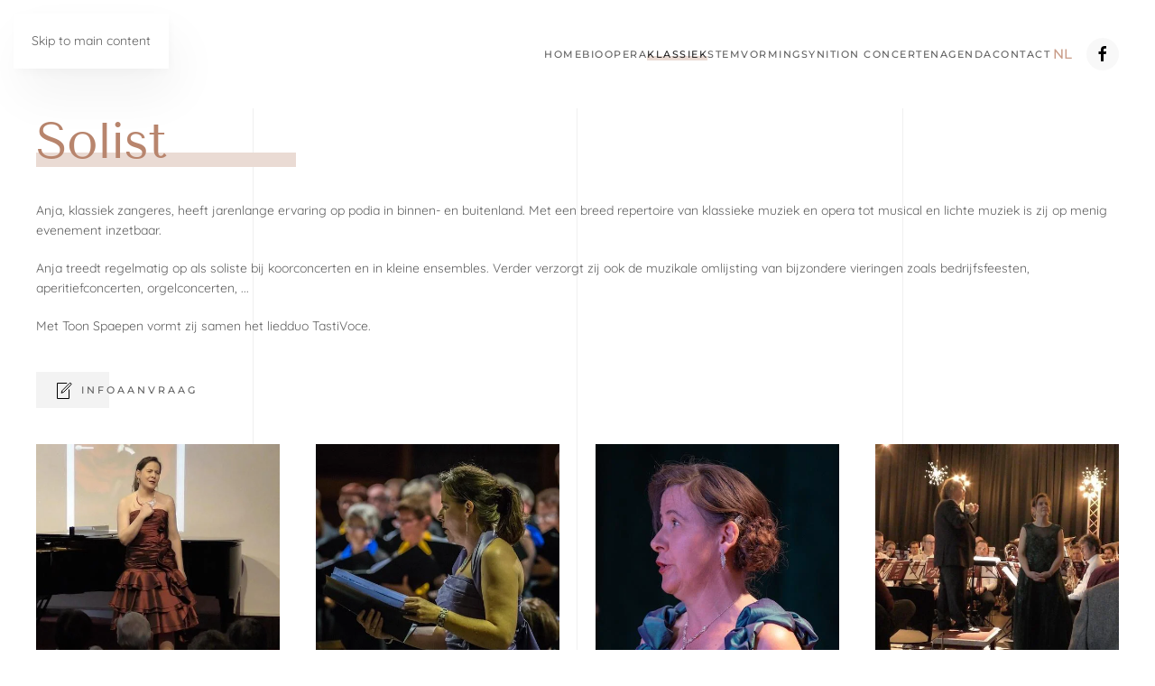

--- FILE ---
content_type: text/html; charset=utf-8
request_url: https://anjavanengeland.be/nl/klassiek/solist
body_size: 13382
content:
<!DOCTYPE html>
<html lang="nl-nl" dir="ltr">
    <head>
        <meta name="viewport" content="width=device-width, initial-scale=1">
        <link rel="icon" href="/images/headers/apple-touch-icon.png" sizes="any">
                <link rel="apple-touch-icon" href="/images/headers/apple-touch-icon.png">
        <meta charset="utf-8">
	<meta name="author" content="Fonny Smets">
	<meta name="robots" content="max-snippet:-1, max-image-preview:large, max-video-preview:-1">
	<meta name="description" content="Anja Van Engeland, zangeres, sopraan, vooral te vinden op de operabühne met een grote liefde voor het lied uit de hoog romantische periode, het belcanto en de I">
	<meta name="generator" content="Joomla! - Open Source Content Management">
	<link href="/media/com_jchoptimize/cache/css/36892b67dd171657770230be920f2f80481d3aae7b28744c9da264001a76f493.css" media="all" rel="preload" as="style" onload="this.rel='stylesheet'">
	<title>Solist - Anja Van Engeland</title>
	<link href="https://anjavanengeland.be/fr/classique/soliste" rel="alternate" hreflang="fr">
	<link href="https://anjavanengeland.be/it/classico/solista" rel="alternate" hreflang="it">
	<link href="https://anjavanengeland.be/de/klassisch/solist" rel="alternate" hreflang="de">
	<link href="https://anjavanengeland.be/nl/klassiek/solist" rel="alternate" hreflang="nl">
	<link href="https://anjavanengeland.be/en/classic/solist" rel="alternate" hreflang="en">
	<link href="/favicon.ico" rel="icon" type="image/vnd.microsoft.icon">

	<link href="/media/system/css/joomla-fontawesome.min.css?4.5.11" rel="preload" as="style" onload="this.onload=null;this.rel='stylesheet'" />
	
	<link href="/media/plg_system_jcepro/site/css/content.min.css?86aa0286b6232c4a5b58f892ce080277" rel="stylesheet">
	<link href="/media/mod_falang/css/template.css?5313670df6f1e39c61702d794ee62f79" rel="stylesheet">

	
	<script type="application/json" class="joomla-script-options new">{"joomla.jtext":{"ERROR":"Fout","MESSAGE":"Bericht","NOTICE":"Attentie","WARNING":"Waarschuwing","JCLOSE":"Sluiten","JOK":"Ok","JOPEN":"Open"},"system.paths":{"root":"","rootFull":"https:\/\/anjavanengeland.be\/","base":"","baseFull":"https:\/\/anjavanengeland.be\/"},"csrf.token":"15d9c7cd73ef23a605c332f508d0f004"}</script>
	
	
	
	
	
	
	
	
	
	
	
	
	
	
	
	

</script>
	<link href="https://anjavanengeland.be/nl/klassiek/solist" rel="alternate" hreflang="x-default" />
	<!-- Start: Google Structured Data -->
			
<script type="application/ld+json" data-type="gsd">
{
    "@context": "https://schema.org",
    "@type": "BreadcrumbList",
    "itemListElement": [
        {
            "@type": "ListItem",
            "position": 1,
            "name": "Home",
            "item": "https://anjavanengeland.be/nl/"
        },
        {
            "@type": "ListItem",
            "position": 2,
            "name": "Klassiek",
            "item": "https://anjavanengeland.be/nl/klassiek"
        },
        {
            "@type": "ListItem",
            "position": 3,
            "name": "Solist",
            "item": "https://anjavanengeland.be/nl/klassiek/solist"
        }
    ]
}
</script>
			<!-- End: Google Structured Data -->

    <style class="jchoptimize-critical-css" id="e2a9258999fb539b5d9a798ab25a37137a27a5bbd069db0f91d27888ef3f63df">
:root{--bs-blue:#EADBD4;--bs-indigo:#6610f2;--bs-purple:#6f42c1;--bs-pink:#d63384;--bs-red:#eb787e;--bs-orange:#fd7e14;--bs-yellow:#f7b77c;--bs-green:#8fcda7;--bs-teal:#20c997;--bs-cyan:#EADBD4;--bs-white:#fff;--bs-gray:#999;--bs-gray-dark:#343a40;--bs-gray-100:#f8f9fa;--bs-gray-200:#e9ecef;--bs-gray-300:#dee2e6;--bs-gray-400:#ced4da;--bs-gray-500:#adb5bd;--bs-gray-600:#999;--bs-gray-700:#606060;--bs-gray-800:#343a40;--bs-gray-900:#222;--bs-primary:#EADBD4;--bs-secondary:#999;--bs-success:#8fcda7;--bs-info:#EADBD4;--bs-warning:#f7b77c;--bs-danger:#eb787e;--bs-light:#f8f9fa;--bs-dark:#212529;--bs-primary-rgb:13,110,253;--bs-secondary-rgb:108,117,125;--bs-success-rgb:25,135,84;--bs-info-rgb:13,202,240;--bs-warning-rgb:255,193,7;--bs-danger-rgb:220,53,69;--bs-light-rgb:248,249,250;--bs-dark-rgb:33,37,41;--bs-white-rgb:255,255,255;--bs-black-rgb:0,0,0;--bs-body-rgb:33,37,41;--bs-body-bg-rgb:255,255,255;--bs-font-sans-serif:'Quicksand';--bs-gradient:linear-gradient(180deg, rgba(255, 255, 255, 0.15), rgba(255, 255, 255, 0));--bs-body-font-family:var(--bs-font-sans-serif);--bs-body-font-size:1rem;--bs-body-font-weight:400;--bs-body-line-height:1.5;--bs-body-color:#212529;--bs-body-bg:#fff}:where(:not([class*=uk-],[class*=tm-])),:where(:not([class*=uk-],[class*=tm-]))::after,:where(:not([class*=uk-],[class*=tm-]))::before{box-sizing:border-box}.btn-check:checked+.btn-outline-primary,.btn-outline-primary.active,.btn-outline-primary:active,.btn.btn-outline-primary:focus,.btn.btn-outline-primary:hover{color:#fff;background-color:#eadbd4;border-color:#eadbd4}.btn-check:checked+.btn-outline-secondary,.btn-outline-secondary.active,.btn-outline-secondary:active,.btn.btn-outline-secondary:focus,.btn.btn-outline-secondary:hover{color:#fff;background-color:#999;border-color:#999}.btn-check:checked+.btn-outline-success,.btn-outline-success.active,.btn-outline-success:active,.btn.btn-outline-success:focus,.btn.btn-outline-success:hover{color:#fff;background-color:#8fcda7;border-color:#8fcda7}.btn-check:checked+.btn-outline-info,.btn-outline-info.active,.btn-outline-info:active,.btn.btn-outline-info:focus,.btn.btn-outline-info:hover{color:#000;background-color:#eadbd4;border-color:#eadbd4}.btn-check:checked+.btn-outline-warning,.btn-outline-warning.active,.btn-outline-warning:active,.btn.btn-outline-warning:focus,.btn.btn-outline-warning:hover{color:#000;background-color:#f7b77c;border-color:#f7b77c}.btn-check:checked+.btn-outline-danger,.btn-outline-danger.active,.btn-outline-danger:active,.btn.btn-outline-danger:focus,.btn.btn-outline-danger:hover{color:#fff;background-color:#eb787e;border-color:#eb787e}.btn-check:checked+.btn-outline-light,.btn-outline-light.active,.btn-outline-light:active,.btn.btn-outline-light:focus,.btn.btn-outline-light:hover{color:#000;background-color:#f8f9fa;border-color:#f8f9fa}.btn-check:checked+.btn-outline-light,.btn-outline-light.active,.btn-outline-light:active,.btn.btn-outline-dark:focus,.btn.btn-outline-dark:hover{color:#fff;background-color:#212529;border-color:#212529}.dropdown-item.active,.dropdown-item:active{color:#fff;text-decoration:none;background-color:#eadbd4}.dropdown-menu-dark .dropdown-item.active,.dropdown-menu-dark .dropdown-item:active{color:#fff;background-color:#eadbd4}.btn-group-vertical>.btn-check:checked+.btn,.btn-group-vertical>.btn-check:focus+.btn,.btn-group-vertical>.btn.active,.btn-group-vertical>.btn:active,.btn-group-vertical>.btn:focus,.btn-group-vertical>.btn:hover{z-index:1}@media (min-width:576px) {.navbar-expand-sm .offcanvas-header{display:none}.navbar-expand-sm .offcanvas{position:inherit;bottom:0;z-index:1000;flex-grow:1;visibility:visible!important;background-color:transparent;border-right:0;border-left:0;transition:none;transform:none}.navbar-expand-sm .offcanvas-bottom,.navbar-expand-sm .offcanvas-top{height:auto;border-top:0;border-bottom:0}.navbar-expand-sm .offcanvas-body{display:flex;flex-grow:0;padding:0;overflow-y:visible}}@media (min-width:768px) {.navbar-expand-md .offcanvas-header{display:none}.navbar-expand-md .offcanvas{position:inherit;bottom:0;z-index:1000;flex-grow:1;visibility:visible!important;background-color:transparent;border-right:0;border-left:0;transition:none;transform:none}.navbar-expand-md .offcanvas-bottom,.navbar-expand-md .offcanvas-top{height:auto;border-top:0;border-bottom:0}.navbar-expand-md .offcanvas-body{display:flex;flex-grow:0;padding:0;overflow-y:visible}}@media (min-width:992px) {.navbar-expand-lg .offcanvas-header{display:none}.navbar-expand-lg .offcanvas{position:inherit;bottom:0;z-index:1000;flex-grow:1;visibility:visible!important;background-color:transparent;border-right:0;border-left:0;transition:none;transform:none}.navbar-expand-lg .offcanvas-bottom,.navbar-expand-lg .offcanvas-top{height:auto;border-top:0;border-bottom:0}.navbar-expand-lg .offcanvas-body{display:flex;flex-grow:0;padding:0;overflow-y:visible}}@media (min-width:1200px) {.navbar-expand-xl .offcanvas-header{display:none}.navbar-expand-xl .offcanvas{position:inherit;bottom:0;z-index:1000;flex-grow:1;visibility:visible!important;background-color:transparent;border-right:0;border-left:0;transition:none;transform:none}.navbar-expand-xl .offcanvas-bottom,.navbar-expand-xl .offcanvas-top{height:auto;border-top:0;border-bottom:0}.navbar-expand-xl .offcanvas-body{display:flex;flex-grow:0;padding:0;overflow-y:visible}}@media (min-width:1400px) {.navbar-expand-xxl .offcanvas-header{display:none}.navbar-expand-xxl .offcanvas{position:inherit;bottom:0;z-index:1000;flex-grow:1;visibility:visible!important;background-color:transparent;border-right:0;border-left:0;transition:none;transform:none}.navbar-expand-xxl .offcanvas-bottom,.navbar-expand-xxl .offcanvas-top{height:auto;border-top:0;border-bottom:0}.navbar-expand-xxl .offcanvas-body{display:flex;flex-grow:0;padding:0;overflow-y:visible}}.navbar-expand .offcanvas-header{display:none}.navbar-expand .offcanvas{position:inherit;bottom:0;z-index:1000;flex-grow:1;visibility:visible!important;background-color:transparent;border-right:0;border-left:0;transition:none;transform:none}.navbar-expand .offcanvas-bottom,.navbar-expand .offcanvas-top{height:auto;border-top:0;border-bottom:0}.navbar-expand .offcanvas-body{display:flex;flex-grow:0;padding:0;overflow-y:visible}.list-group-item-action:active{color:#606060;background-color:#e9ecef}.offcanvas{position:fixed;bottom:0;z-index:1045;display:flex;flex-direction:column;max-width:100%;visibility:hidden;background-color:#fff;background-clip:padding-box;outline:0;transition:transform .3s ease-in-out}@media (prefers-reduced-motion:reduce) {.offcanvas{transition:none}}.offcanvas-backdrop{position:fixed;top:0;left:0;z-index:1040;width:100vw;height:100vh;background-color:#000}.offcanvas-backdrop.fade{opacity:0}.offcanvas-backdrop.show{opacity:.5}.offcanvas-header{display:flex;align-items:center;justify-content:space-between;padding:1rem 1rem}.offcanvas-header .btn-close{padding:.5rem .5rem;margin-top:-.5rem;margin-right:-.5rem;margin-bottom:-.5rem}.offcanvas-title{margin-bottom:0;line-height:1.5}.offcanvas-body{flex-grow:1;padding:1rem 1rem;overflow-y:auto}.offcanvas-start{top:0;left:0;width:400px;border-right:1px solid rgba(0,0,0,.2);transform:translateX(-100%)}.offcanvas-end{top:0;right:0;width:400px;border-left:1px solid rgba(0,0,0,.2);transform:translateX(100%)}.offcanvas-top{top:0;right:0;left:0;height:30vh;max-height:100%;border-bottom:1px solid rgba(0,0,0,.2);transform:translateY(-100%)}.offcanvas-bottom{right:0;left:0;height:30vh;max-height:100%;border-top:1px solid rgba(0,0,0,.2);transform:translateY(100%)}.offcanvas.show{transform:none}[id*=module-]{position:relative}html{font-family:Quicksand;font-size:14px;font-weight:300;line-height:1.625;-webkit-text-size-adjust:100%;background:#fff;color:#606060;-webkit-font-smoothing:antialiased;-moz-osx-font-smoothing:grayscale;text-rendering:optimizeLegibility}body{margin:0}.uk-link,a{color:#c99c88;text-decoration:none;cursor:pointer}audio,canvas,iframe,img,svg,video{vertical-align:middle}canvas,img,svg,video{max-width:100%;height:auto;box-sizing:border-box}address,dl,fieldset,figure,ol,p,pre,ul{margin:0 0 20px 0}*+address,*+dl,*+fieldset,*+figure,*+ol,*+p,*+pre,*+ul{margin-top:20px}.display-1,.display-2,.display-3,.display-4,.display-5,.display-6,.h1,.h2,.h3,.h4,.h5,.h6,.uk-h1,.uk-h2,.uk-h3,.uk-h4,.uk-h5,.uk-h6,.uk-heading-2xlarge,.uk-heading-3xlarge,.uk-heading-large,.uk-heading-medium,.uk-heading-small,.uk-heading-xlarge,h1,h2,h3,h4,h5,h6{margin:0 0 20px 0;font-family:Quicksand;font-weight:400;color:#222;text-transform:none;letter-spacing:-.5px}.h1,.uk-h1,h1{font-size:40.32px;line-height:1.3;font-family:'Tenor Sans'}@media (min-width:960px) {.h1,.uk-h1,h1{font-size:48px}}ol,ul{padding-left:30px}ol>li>ol,ol>li>ul,ul>li>ol,ul>li>ul{margin:0}::selection{background:#eadbd4;color:#222;text-shadow:none}details,main{display:block}:root{--uk-breakpoint-s:640px;--uk-breakpoint-m:960px;--uk-breakpoint-l:1200px;--uk-breakpoint-xl:1600px}.uk-link-reset a,a.uk-link-reset{color:inherit!important;text-decoration:none!important}.display-3,.display-4,.uk-heading-medium{font-size:3.01rem;line-height:1.3;font-family:'Tenor Sans';letter-spacing:-1.25px}@media (min-width:960px) {.display-3,.display-4,.uk-heading-medium{font-size:3.5rem}}@media (min-width:1200px) {.display-3,.display-4,.uk-heading-medium{font-size:4rem}}.uk-heading-line{overflow:hidden}.uk-heading-line>*{display:inline-block;position:relative}.uk-heading-line>::after,.uk-heading-line>::before{content:"";position:absolute;top:calc(50% - (calc(.2px + .05em)/ 2));width:2000px;border-bottom:calc(.2px + .05em) solid #eadbd4;display:none}.uk-heading-line>::before{right:100%;margin-right:calc(5px + .3em)}.uk-heading-line>::after{left:100%;margin-left:calc(5px + .3em)}.uk-heading-line>*{display:block;margin-bottom:-1.1em}.uk-heading-line::after{content:"";display:inline-block;width:calc(10% + 3em);height:.3em;background:#eadbd4}.uk-active>.uk-icon-link,.uk-icon-link:active{color:rgba(34,34,34,.8)}.uk-icon-button{box-sizing:border-box;width:36px;height:36px;border-radius:500px;background:#f8f8f8;color:#606060;vertical-align:middle;display:inline-flex;justify-content:center;align-items:center;transition:.1s ease-in-out;transition-property:color,background-color,background-size,border-color,box-shadow}.uk-active>.uk-icon-button,.uk-icon-button:active{background-color:#f0f0f0;color:rgba(34,34,34,.7)}.form-range:active::-webkit-slider-runnable-track,.form-range:focus::-webkit-slider-runnable-track,.uk-range:active::-webkit-slider-runnable-track,.uk-range:focus::-webkit-slider-runnable-track{background:#222}.btn,.uk-button{margin:0;border:none;overflow:visible;font:inherit;color:inherit;text-transform:none;-webkit-appearance:none;border-radius:0;display:inline-block;box-sizing:border-box;padding:0 20px;vertical-align:middle;font-size:11px;line-height:40px;text-align:center;text-decoration:none;transition:.1s ease-in-out;transition-property:color,background-color,background-position,background-size,border-color,box-shadow;font-family:Montserrat;font-weight:500;text-transform:uppercase;letter-spacing:3px;background-origin:border-box;background-size:160%;background-position-x:calc(100% + 1px)}.btn:not(:disabled),.uk-button:not(:disabled){cursor:pointer}.btn::-moz-focus-inner,.uk-button::-moz-focus-inner{border:0;padding:0}.btn-light,.uk-button-default{background-color:transparent;color:#606060;background-image:linear-gradient(90deg,rgba(34,34,34,.05) 62.5%,transparent 62.5%)}.btn-light.uk-active,.btn-light:active,.uk-button-default.uk-active,.uk-button-default:active{background-color:transparent;color:rgba(34,34,34,.8);background-image:linear-gradient(90deg,rgba(34,34,34,.08) 62.5%,transparent 62.5%)}.btn-check:checked+.btn-primary,.btn-info.uk-active,.btn-info:active,.btn-primary.uk-active,.btn-primary:active,.btn-success.uk-active,.btn-success:active,.uk-button-primary.uk-active,.uk-button-primary:active{background-color:transparent;color:rgba(34,34,34,.8);background-image:linear-gradient(90deg,#e3d0c6 62.5%,transparent 62.5%)}.btn-check:checked+.btn-secondary,.btn-dark.uk-active,.btn-dark:active,.btn-secondary.uk-active,.btn-secondary:active,.uk-button-secondary.uk-active,.uk-button-secondary:active{background-color:#181818;color:#fff}.btn-check:checked+.btn-danger,.btn-danger.uk-active,.btn-danger:active,.btn-warning.uk-active,.btn-warning:active,.uk-button-danger.uk-active,.uk-button-danger:active{background-color:#e8666d;color:#fff}.uk-section{display:flow-root;box-sizing:border-box;padding-top:40px;padding-bottom:40px}@media (min-width:960px) {.uk-section{padding-top:70px;padding-bottom:70px}}.uk-section>:last-child{margin-bottom:0}.uk-section-default{--uk-inverse:dark;background:#fff;background-image:url("https://anjavanengeland.be/templates/yootheme/vendor/assets/uikit-themes/master-florence/images/section-light-background.svg");background-position-x:50%;background-repeat:repeat-y}.uk-section-muted{--uk-inverse:dark;background:#f8f8f8;background-image:url("https://anjavanengeland.be/templates/yootheme/vendor/assets/uikit-themes/master-florence/images/section-light-background.svg");background-position-x:50%;background-repeat:repeat-y}.uk-container{display:flow-root;box-sizing:content-box;max-width:1200px;margin-left:auto;margin-right:auto;padding-left:15px;padding-right:15px}@media (min-width:640px) {.uk-container{padding-left:20px;padding-right:20px}}@media (min-width:960px) {.uk-container{padding-left:40px;padding-right:40px}}.uk-container>:last-child{margin-bottom:0}.uk-container-large{max-width:1360px}.uk-container-expand{max-width:none}:where(.uk-tile-secondary:not(.uk-preserve-color))>*{color:rgba(255,255,255,.6)}.uk-totop:active{color:#999}.uk-drop{display:none;position:absolute;z-index:1020;--uk-position-offset:20px;--uk-position-viewport-offset:15px;box-sizing:border-box;width:300px}.uk-offcanvas{display:none;position:fixed;top:0;bottom:0;left:0;z-index:1000}.uk-offcanvas-flip .uk-offcanvas{right:0;left:auto}.uk-offcanvas-bar{--uk-inverse:dark;position:absolute;top:0;bottom:0;left:-270px;box-sizing:border-box;width:270px;padding:20px 20px;background:#fff;overflow-y:auto;box-shadow:2px 3px 6px rgba(0,0,0,.03),5px 15px 32px rgba(0,0,0,.05)}@media (min-width:640px) {.uk-offcanvas-bar{left:-350px;width:350px;padding:20px 20px}}.uk-offcanvas-flip .uk-offcanvas-bar{left:auto;right:-270px}@media (min-width:640px) {.uk-offcanvas-flip .uk-offcanvas-bar{right:-350px}}.uk-open>.uk-offcanvas-bar{left:0}.uk-offcanvas-flip .uk-open>.uk-offcanvas-bar{left:auto;right:0}.uk-offcanvas-bar-animation{transition:left .3s ease-out}.uk-offcanvas-flip .uk-offcanvas-bar-animation{transition-property:right}.uk-offcanvas-reveal{position:absolute;top:0;bottom:0;left:0;width:0;overflow:hidden;transition:width .3s ease-out}.uk-offcanvas-reveal .uk-offcanvas-bar{left:0}.uk-offcanvas-flip .uk-offcanvas-reveal .uk-offcanvas-bar{left:auto;right:0}.uk-open>.uk-offcanvas-reveal{width:270px}@media (min-width:640px) {.uk-open>.uk-offcanvas-reveal{width:350px}}.uk-offcanvas-flip .uk-offcanvas-reveal{right:0;left:auto}.uk-offcanvas-close{position:absolute;z-index:1000;top:5px;right:5px;padding:5px}@media (min-width:640px) {.uk-offcanvas-close{top:10px;right:10px}}.uk-offcanvas-close:first-child+*{margin-top:0}.uk-offcanvas-overlay{width:100vw;touch-action:none}.uk-offcanvas-overlay::before{content:"";position:absolute;top:0;bottom:0;left:0;right:0;background:rgba(255,255,255,.7);opacity:0;transition:opacity .15s linear}.uk-offcanvas-overlay.uk-open::before{opacity:1}.uk-offcanvas-container,.uk-offcanvas-page{overflow-x:hidden;overflow-x:clip}.uk-offcanvas-container{position:relative;left:0;transition:left .3s ease-out;box-sizing:border-box;width:100%}:not(.uk-offcanvas-flip).uk-offcanvas-container-animation{left:270px}.uk-offcanvas-flip.uk-offcanvas-container-animation{left:-270px}@media (min-width:640px) {:not(.uk-offcanvas-flip).uk-offcanvas-container-animation{left:350px}.uk-offcanvas-flip.uk-offcanvas-container-animation{left:-350px}}:root{--uk-leader-fill-content:.}.uk-notification{position:fixed;top:15px;left:15px;z-index:1040;box-sizing:border-box;width:420px}@media (max-width:639px) {.uk-notification{left:15px;right:15px;width:auto;margin:0}}.uk-notification-message{position:relative;padding:20px;background:#fff;color:#606060;font-size:14px;line-height:1.5;cursor:pointer;box-shadow:2px 4px 12px rgba(0,0,0,.03),8px 28px 56px rgba(0,0,0,.05)}.uk-grid{display:flex;flex-wrap:wrap;margin:0;padding:0;list-style:none}.uk-grid>*{margin:0}.uk-grid>*>:last-child{margin-bottom:0}.uk-grid{margin-left:-20px}.uk-grid>*{padding-left:20px}*+.uk-grid-margin,.uk-grid+.uk-grid,.uk-grid>.uk-grid-margin{margin-top:20px}@media (min-width:1200px) {.uk-grid{margin-left:-40px}.uk-grid>*{padding-left:40px}*+.uk-grid-margin,.uk-grid+.uk-grid,.uk-grid>.uk-grid-margin{margin-top:40px}}.uk-grid-column-small,.uk-grid-small{margin-left:-10px}.uk-grid-column-small>*,.uk-grid-small>*{padding-left:10px}.uk-nav,.uk-nav ul{margin:0;padding:0;list-style:none}.uk-nav li>a{display:flex;align-items:center;column-gap:.25em;text-decoration:none}.uk-nav>li>a{padding:8px 0}ul.uk-nav-sub{padding:5px 0 5px 15px}.uk-nav-sub a{padding:2px 0}.uk-nav-default{font-size:11px;line-height:1.625;font-family:Montserrat;font-weight:500;text-transform:uppercase;letter-spacing:3px}.uk-nav-default>li>a{color:#606060;transition:.1s ease-in-out;transition-property:color,background-color,border-color,box-shadow,opacity,filter}.uk-nav-default>li.uk-active>a{color:#c99c88}.uk-nav-default .uk-nav-sub{font-size:11px;line-height:1.625}.uk-nav-default .uk-nav-sub a{color:#999}.uk-nav-default .uk-nav-sub li.uk-active>a{color:#222}.uk-navbar{display:flex;position:relative}.uk-navbar-container:not(.uk-navbar-transparent){background:#fff}.uk-navbar-left,.uk-navbar-right,[class*=uk-navbar-center]{display:flex;gap:15px;align-items:center}.uk-navbar-right{margin-left:auto}.uk-navbar-nav{display:flex;gap:15px;margin:0;padding:0;list-style:none}.uk-navbar-center:only-child,.uk-navbar-left,.uk-navbar-right{flex-wrap:wrap}.uk-navbar-item,.uk-navbar-nav>li>a,.uk-navbar-toggle{display:flex;justify-content:center;align-items:center;column-gap:.25em;box-sizing:border-box;min-height:80px;font-size:11px;font-family:Montserrat;text-decoration:none}.uk-navbar-nav>li>a{padding:0 0;color:#606060;transition:.1s ease-in-out;transition-property:color,background-color,border-color,box-shadow;position:relative;z-index:1;font-weight:500;text-transform:uppercase;letter-spacing:1.5px}.uk-navbar-nav>li>a::before{content:"";display:block;position:absolute;z-index:-1;bottom:33px;height:5px;background-color:transparent;transition:.25s ease-in-out;transition-property:background-color,border-color,box-shadow,height,left,right,opacity;--uk-navbar-nav-item-line-margin-horizontal:0;left:var(--uk-navbar-nav-item-line-margin-horizontal);right:100%}.uk-navbar-nav>li>a:active{color:#606060}.uk-navbar-nav>li>a:active::before{background-color:#f1e6e2}.uk-navbar-nav>li.uk-active>a{color:#222}.uk-navbar-nav>li.uk-active>a::before{right:var(--uk-navbar-nav-item-line-margin-horizontal);background-color:#eadbd4}.uk-navbar-item{padding:0 0;color:#606060}.uk-navbar-item>:last-child{margin-bottom:0}.uk-navbar-toggle{padding:0 0;color:#222;font-weight:500;text-transform:uppercase;letter-spacing:1.5px}.uk-navbar-dropdown{--uk-position-offset:0;--uk-position-shift-offset:-25px;--uk-position-viewport-offset:15px;--uk-inverse:dark;width:240px;padding:25px;background:#fff;color:#606060;box-shadow:1px 2px 5px rgba(0,0,0,.03),3px 8px 20px rgba(0,0,0,.05)}.uk-navbar-dropdown>:last-child{margin-bottom:0}.uk-navbar-dropdown-nav{font-size:11px;font-family:Montserrat;font-weight:500;text-transform:uppercase;letter-spacing:1.5px}.uk-navbar-dropdown-nav>li>a{color:#999;padding:6px 0}.uk-navbar-dropdown-nav>li.uk-active>a{color:#222}.uk-navbar-container{transition:.1s ease-in-out;transition-property:background-color}@media (min-width:960px) {.uk-navbar-left,.uk-navbar-right,[class*=uk-navbar-center]{gap:30px}}@media (min-width:960px) {.uk-navbar-nav{gap:30px}}@media (min-width:960px) {:not(.uk-sticky-below)>.uk-navbar-container:not(.uk-navbar){padding-top:20px;padding-bottom:20px}}.uk-navbar-nav>li:not(.uk-active):not(:hover)>a:not([aria-expanded=true]):not(:active) .uk-navbar-subtitle{color:#999}.uk-subnav-pill>*>a:active{background-color:#f8f8f8;color:#606060}.uk-slidenav:active{color:rgba(96,96,96,.5)}.uk-dotnav>*>:active{background-color:rgba(34,34,34,.6);border-color:transparent}[class*=uk-child-width]>*{box-sizing:border-box;width:100%}[class*=uk-width]{box-sizing:border-box;width:100%;max-width:100%}.uk-width-auto{width:auto}@media (min-width:640px) {.uk-width-1-2\@s{width:50%}.uk-width-1-1\@s,.uk-width-1-2\@s,.uk-width-1-3\@s,.uk-width-1-4\@s,.uk-width-1-5\@s,.uk-width-1-6\@s,.uk-width-2-3\@s,.uk-width-2-5\@s,.uk-width-2xlarge\@s,.uk-width-3-4\@s,.uk-width-3-5\@s,.uk-width-4-5\@s,.uk-width-5-6\@s,.uk-width-auto\@s,.uk-width-large\@s,.uk-width-medium\@s,.uk-width-small\@s,.uk-width-xlarge\@s{flex:initial}}@media (min-width:960px) {.uk-width-1-1\@m{width:100%}.uk-width-1-4\@m{width:25%}.uk-width-1-1\@m,.uk-width-1-2\@m,.uk-width-1-3\@m,.uk-width-1-4\@m,.uk-width-1-5\@m,.uk-width-1-6\@m,.uk-width-2-3\@m,.uk-width-2-5\@m,.uk-width-2xlarge\@m,.uk-width-3-4\@m,.uk-width-3-5\@m,.uk-width-4-5\@m,.uk-width-5-6\@m,.uk-width-auto\@m,.uk-width-large\@m,.uk-width-medium\@m,.uk-width-small\@m,.uk-width-xlarge\@m{flex:initial}}.uk-text-primary{color:#b8856d!important}.uk-text-middle{vertical-align:middle!important}.uk-panel{display:flow-root;position:relative;box-sizing:border-box}.uk-panel>:last-child{margin-bottom:0}.uk-preserve-width,.uk-preserve-width canvas,.uk-preserve-width img,.uk-preserve-width svg,.uk-preserve-width video{max-width:none}:where(.uk-logo){display:inline-block;vertical-align:middle}.uk-flex{display:flex}.uk-flex-inline{display:inline-flex}.uk-flex-center{justify-content:center}.uk-flex-middle{align-items:center}.uk-flex-column{flex-direction:column}.uk-flex-nowrap{flex-wrap:nowrap}.uk-margin{margin-bottom:20px}*+.uk-margin{margin-top:20px!important}.uk-margin-top{margin-top:20px!important}.uk-margin-small-left{margin-left:10px!important}.uk-margin-small-right{margin-right:10px!important}.uk-margin-auto-bottom{margin-bottom:auto!important}.uk-margin-remove-bottom{margin-bottom:0!important}.uk-margin-remove-adjacent+*,.uk-margin-remove-first-child>:first-child{margin-top:0!important}.uk-padding-remove-top{padding-top:0!important}:root{--uk-position-margin-offset:0px}:where(.uk-transition-fade),:where([class*=uk-transition-scale]),:where([class*=uk-transition-slide]){--uk-position-translate-x:0;--uk-position-translate-y:0}@media (min-width:640px) {.uk-hidden\@s{display:none!important}}@media (max-width:639px) {.uk-visible\@s{display:none!important}}.uk-hidden-visually:not(:focus):not(:active):not(:focus-within),.uk-visible-toggle:not(:hover):not(:focus) .uk-hidden-hover:not(:focus-visible):not(:has(:focus-visible)),.uk-visible-toggle:not(:hover):not(:focus) .uk-hidden-hover:not(:focus-within){position:absolute!important;width:0!important;height:0!important;padding:0!important;border:0!important;margin:0!important;overflow:hidden!important}.tm-toolbar-default .uk-active>.uk-icon-link,.tm-toolbar-default .uk-icon-link:active,.uk-card-secondary.uk-card-body .uk-active>.uk-icon-link,.uk-card-secondary.uk-card-body .uk-icon-link:active,.uk-card-secondary>:not([class*=uk-card-media]) .uk-active>.uk-icon-link,.uk-card-secondary>:not([class*=uk-card-media]) .uk-icon-link:active,.uk-light .uk-active>.uk-icon-link,.uk-light .uk-icon-link:active,.uk-overlay-primary .uk-active>.uk-icon-link,.uk-overlay-primary .uk-icon-link:active,.uk-section-secondary:not(.uk-preserve-color) .uk-active>.uk-icon-link,.uk-section-secondary:not(.uk-preserve-color) .uk-icon-link:active,.uk-tile-secondary:not(.uk-preserve-color) .uk-active>.uk-icon-link,.uk-tile-secondary:not(.uk-preserve-color) .uk-icon-link:active{color:rgba(255,255,255,.4)}.tm-toolbar-default .uk-icon-button:active,.uk-card-secondary.uk-card-body .uk-icon-button:active,.uk-card-secondary>:not([class*=uk-card-media]) .uk-icon-button:active,.uk-light .uk-icon-button:active,.uk-overlay-primary .uk-icon-button:active,.uk-section-secondary:not(.uk-preserve-color) .uk-icon-button:active,.uk-tile-secondary:not(.uk-preserve-color) .uk-icon-button:active{background-color:rgba(255,255,255,.1);color:#fff}.tm-toolbar-default .uk-range:active::-webkit-slider-runnable-track,.tm-toolbar-default .uk-range:focus::-webkit-slider-runnable-track,.uk-card-secondary.uk-card-body .uk-range:active::-webkit-slider-runnable-track,.uk-card-secondary.uk-card-body .uk-range:focus::-webkit-slider-runnable-track,.uk-card-secondary>:not([class*=uk-card-media]) .uk-range:active::-webkit-slider-runnable-track,.uk-card-secondary>:not([class*=uk-card-media]) .uk-range:focus::-webkit-slider-runnable-track,.uk-light .form-range:active::-webkit-slider-runnable-track,.uk-light .form-range:focus::-webkit-slider-runnable-track,.uk-light .uk-range:active::-webkit-slider-runnable-track,.uk-light .uk-range:focus::-webkit-slider-runnable-track,.uk-overlay-primary .uk-range:active::-webkit-slider-runnable-track,.uk-overlay-primary .uk-range:focus::-webkit-slider-runnable-track,.uk-section-secondary:not(.uk-preserve-color) .uk-range:active::-webkit-slider-runnable-track,.uk-section-secondary:not(.uk-preserve-color) .uk-range:focus::-webkit-slider-runnable-track,.uk-tile-secondary:not(.uk-preserve-color) .uk-range:active::-webkit-slider-runnable-track,.uk-tile-secondary:not(.uk-preserve-color) .uk-range:focus::-webkit-slider-runnable-track{background:rgba(242,242,242,.15)}.tm-toolbar-default .uk-button-default.uk-active,.tm-toolbar-default .uk-button-default:active,.uk-card-secondary.uk-card-body .uk-button-default.uk-active,.uk-card-secondary.uk-card-body .uk-button-default:active,.uk-card-secondary>:not([class*=uk-card-media]) .uk-button-default.uk-active,.uk-card-secondary>:not([class*=uk-card-media]) .uk-button-default:active,.uk-light .btn-light.uk-active,.uk-light .btn-light:active,.uk-light .uk-button-default.uk-active,.uk-light .uk-button-default:active,.uk-notification-message-danger .btn-light.uk-active,.uk-notification-message-danger .btn-light:active,.uk-notification-message-danger .uk-button-default.uk-active,.uk-notification-message-danger .uk-button-default:active,.uk-notification-message-primary .btn-light.uk-active,.uk-notification-message-primary .btn-light:active,.uk-notification-message-primary .uk-button-default.uk-active,.uk-notification-message-primary .uk-button-default:active,.uk-notification-message-success .btn-light.uk-active,.uk-notification-message-success .btn-light:active,.uk-notification-message-success .uk-button-default.uk-active,.uk-notification-message-success .uk-button-default:active,.uk-notification-message-warning .btn-light.uk-active,.uk-notification-message-warning .btn-light:active,.uk-notification-message-warning .uk-button-default.uk-active,.uk-notification-message-warning .uk-button-default:active,.uk-overlay-primary .uk-button-default.uk-active,.uk-overlay-primary .uk-button-default:active,.uk-section-secondary:not(.uk-preserve-color) .uk-button-default.uk-active,.uk-section-secondary:not(.uk-preserve-color) .uk-button-default:active,.uk-tile-secondary:not(.uk-preserve-color) .uk-button-default.uk-active,.uk-tile-secondary:not(.uk-preserve-color) .uk-button-default:active{background-color:rgba(255,255,255,.15);color:rgba(255,255,255,.4)}.tm-toolbar-default .uk-button-primary.uk-active,.tm-toolbar-default .uk-button-primary:active,.uk-card-secondary.uk-card-body .uk-button-primary.uk-active,.uk-card-secondary.uk-card-body .uk-button-primary:active,.uk-card-secondary>:not([class*=uk-card-media]) .uk-button-primary.uk-active,.uk-card-secondary>:not([class*=uk-card-media]) .uk-button-primary:active,.uk-light .btn-check:checked+.btn-primary,.uk-light .btn-info.uk-active,.uk-light .btn-info:active,.uk-light .btn-primary.uk-active,.uk-light .btn-primary:active,.uk-light .btn-success.uk-active,.uk-light .btn-success:active,.uk-light .uk-button-primary.uk-active,.uk-light .uk-button-primary:active,.uk-notification-message-danger .btn-info.uk-active,.uk-notification-message-danger .btn-info:active,.uk-notification-message-danger .btn-primary.uk-active,.uk-notification-message-danger .btn-primary:active,.uk-notification-message-danger .btn-success.uk-active,.uk-notification-message-danger .btn-success:active,.uk-notification-message-danger .uk-button-primary.uk-active,.uk-notification-message-danger .uk-button-primary:active,.uk-notification-message-primary .btn-info.uk-active,.uk-notification-message-primary .btn-info:active,.uk-notification-message-primary .btn-primary.uk-active,.uk-notification-message-primary .btn-primary:active,.uk-notification-message-primary .btn-success.uk-active,.uk-notification-message-primary .btn-success:active,.uk-notification-message-primary .uk-button-primary.uk-active,.uk-notification-message-primary .uk-button-primary:active,.uk-notification-message-success .btn-info.uk-active,.uk-notification-message-success .btn-info:active,.uk-notification-message-success .btn-primary.uk-active,.uk-notification-message-success .btn-primary:active,.uk-notification-message-success .btn-success.uk-active,.uk-notification-message-success .btn-success:active,.uk-notification-message-success .uk-button-primary.uk-active,.uk-notification-message-success .uk-button-primary:active,.uk-notification-message-warning .btn-info.uk-active,.uk-notification-message-warning .btn-info:active,.uk-notification-message-warning .btn-primary.uk-active,.uk-notification-message-warning .btn-primary:active,.uk-notification-message-warning .btn-success.uk-active,.uk-notification-message-warning .btn-success:active,.uk-notification-message-warning .uk-button-primary.uk-active,.uk-notification-message-warning .uk-button-primary:active,.uk-overlay-primary .uk-button-primary.uk-active,.uk-overlay-primary .uk-button-primary:active,.uk-section-secondary:not(.uk-preserve-color) .uk-button-primary.uk-active,.uk-section-secondary:not(.uk-preserve-color) .uk-button-primary:active,.uk-tile-secondary:not(.uk-preserve-color) .uk-button-primary.uk-active,.uk-tile-secondary:not(.uk-preserve-color) .uk-button-primary:active{background-color:#fff;color:rgba(34,34,34,.7)}.tm-toolbar-default .uk-button-secondary.uk-active,.tm-toolbar-default .uk-button-secondary:active,.uk-card-secondary.uk-card-body .uk-button-secondary.uk-active,.uk-card-secondary.uk-card-body .uk-button-secondary:active,.uk-card-secondary>:not([class*=uk-card-media]) .uk-button-secondary.uk-active,.uk-card-secondary>:not([class*=uk-card-media]) .uk-button-secondary:active,.uk-light .btn-check:checked+.btn-secondary,.uk-light .btn-dark.uk-active,.uk-light .btn-dark:active,.uk-light .btn-secondary.uk-active,.uk-light .btn-secondary:active,.uk-light .uk-button-secondary.uk-active,.uk-light .uk-button-secondary:active,.uk-notification-message-danger .btn-dark.uk-active,.uk-notification-message-danger .btn-dark:active,.uk-notification-message-danger .btn-secondary.uk-active,.uk-notification-message-danger .btn-secondary:active,.uk-notification-message-danger .uk-button-secondary.uk-active,.uk-notification-message-danger .uk-button-secondary:active,.uk-notification-message-primary .btn-dark.uk-active,.uk-notification-message-primary .btn-dark:active,.uk-notification-message-primary .btn-secondary.uk-active,.uk-notification-message-primary .btn-secondary:active,.uk-notification-message-primary .uk-button-secondary.uk-active,.uk-notification-message-primary .uk-button-secondary:active,.uk-notification-message-success .btn-dark.uk-active,.uk-notification-message-success .btn-dark:active,.uk-notification-message-success .btn-secondary.uk-active,.uk-notification-message-success .btn-secondary:active,.uk-notification-message-success .uk-button-secondary.uk-active,.uk-notification-message-success .uk-button-secondary:active,.uk-notification-message-warning .btn-dark.uk-active,.uk-notification-message-warning .btn-dark:active,.uk-notification-message-warning .btn-secondary.uk-active,.uk-notification-message-warning .btn-secondary:active,.uk-notification-message-warning .uk-button-secondary.uk-active,.uk-notification-message-warning .uk-button-secondary:active,.uk-overlay-primary .uk-button-secondary.uk-active,.uk-overlay-primary .uk-button-secondary:active,.uk-section-secondary:not(.uk-preserve-color) .uk-button-secondary.uk-active,.uk-section-secondary:not(.uk-preserve-color) .uk-button-secondary:active,.uk-tile-secondary:not(.uk-preserve-color) .uk-button-secondary.uk-active,.uk-tile-secondary:not(.uk-preserve-color) .uk-button-secondary:active{background-color:#1a1a1a;color:rgba(255,255,255,.7)}.tm-toolbar-default .uk-totop:active,.uk-card-secondary.uk-card-body .uk-totop:active,.uk-card-secondary>:not([class*=uk-card-media]) .uk-totop:active,.uk-light .uk-totop:active,.uk-overlay-primary .uk-totop:active,.uk-section-secondary:not(.uk-preserve-color) .uk-totop:active,.uk-tile-secondary:not(.uk-preserve-color) .uk-totop:active{color:#fff}.tm-toolbar-default .uk-navbar-nav>li>a:active,.uk-card-secondary.uk-card-body .uk-navbar-nav>li>a:active,.uk-card-secondary>:not([class*=uk-card-media]) .uk-navbar-nav>li>a:active,.uk-light .uk-navbar-nav>li>a:active,.uk-overlay-primary .uk-navbar-nav>li>a:active,.uk-section-secondary:not(.uk-preserve-color) .uk-navbar-nav>li>a:active,.uk-tile-secondary:not(.uk-preserve-color) .uk-navbar-nav>li>a:active{color:rgba(255,255,255,.6)}.tm-toolbar-default .uk-navbar-nav>li>a:active::before,.uk-card-secondary.uk-card-body .uk-navbar-nav>li>a:active::before,.uk-card-secondary>:not([class*=uk-card-media]) .uk-navbar-nav>li>a:active::before,.uk-light .uk-navbar-nav>li>a:active::before,.uk-overlay-primary .uk-navbar-nav>li>a:active::before,.uk-section-secondary:not(.uk-preserve-color) .uk-navbar-nav>li>a:active::before,.uk-tile-secondary:not(.uk-preserve-color) .uk-navbar-nav>li>a:active::before{background-color:rgba(234,219,212,.2)}.tm-toolbar-default .uk-subnav-pill>*>a:active,.uk-card-secondary.uk-card-body .uk-subnav-pill>*>a:active,.uk-card-secondary>:not([class*=uk-card-media]) .uk-subnav-pill>*>a:active,.uk-light .uk-subnav-pill>*>a:active,.uk-overlay-primary .uk-subnav-pill>*>a:active,.uk-section-secondary:not(.uk-preserve-color) .uk-subnav-pill>*>a:active,.uk-tile-secondary:not(.uk-preserve-color) .uk-subnav-pill>*>a:active{background-color:rgba(255,255,255,.1);color:#fff}.tm-toolbar-default .uk-slidenav:active,.uk-card-secondary.uk-card-body .uk-slidenav:active,.uk-card-secondary>:not([class*=uk-card-media]) .uk-slidenav:active,.uk-light .uk-slidenav:active,.uk-overlay-primary .uk-slidenav:active,.uk-section-secondary:not(.uk-preserve-color) .uk-slidenav:active,.uk-tile-secondary:not(.uk-preserve-color) .uk-slidenav:active{color:rgba(255,255,255,.7)}.tm-toolbar-default .uk-dotnav>*>:active,.uk-card-secondary.uk-card-body .uk-dotnav>*>:active,.uk-card-secondary>:not([class*=uk-card-media]) .uk-dotnav>*>:active,.uk-light .uk-dotnav>*>:active,.uk-overlay-primary .uk-dotnav>*>:active,.uk-section-secondary:not(.uk-preserve-color) .uk-dotnav>*>:active,.uk-tile-secondary:not(.uk-preserve-color) .uk-dotnav>*>:active{background-color:rgba(255,255,255,.5);border-color:transparent}.tm-toolbar-default .uk-navbar-nav>li:not(.uk-active):not(:hover)>a:not([aria-expanded=true]):not(:active) .uk-navbar-subtitle,.uk-card-secondary.uk-card-body .uk-navbar-nav>li:not(.uk-active):not(:hover)>a:not([aria-expanded=true]):not(:active) .uk-navbar-subtitle,.uk-card-secondary>:not([class*=uk-card-media]) .uk-navbar-nav>li:not(.uk-active):not(:hover)>a:not([aria-expanded=true]):not(:active) .uk-navbar-subtitle,.uk-light .uk-navbar-nav>li:not(.uk-active):not(:hover)>a:not([aria-expanded=true]):not(:active) .uk-navbar-subtitle,.uk-overlay-primary .uk-navbar-nav>li:not(.uk-active):not(:hover)>a:not([aria-expanded=true]):not(:active) .uk-navbar-subtitle,.uk-section-secondary:not(.uk-preserve-color) .uk-navbar-nav>li:not(.uk-active):not(:hover)>a:not([aria-expanded=true]):not(:active) .uk-navbar-subtitle,.uk-tile-secondary:not(.uk-preserve-color) .uk-navbar-nav>li:not(.uk-active):not(:hover)>a:not([aria-expanded=true]):not(:active) .uk-navbar-subtitle{color:rgba(255,255,255,.6)}*{--uk-inverse:initial}.tm-headerbar-default,.uk-card-default.uk-card-body,.uk-card-default>:not([class*=uk-card-media]),.uk-card-primary.uk-card-body,.uk-card-primary>:not([class*=uk-card-media]),.uk-dark,.uk-dropbar,.uk-dropdown,.uk-navbar-container:not(.uk-navbar-transparent),.uk-navbar-dropdown,.uk-offcanvas-bar,.uk-overlay-default,.uk-section-default:not(.uk-preserve-color),.uk-section-muted:not(.uk-preserve-color),.uk-section-primary:not(.uk-preserve-color),.uk-tile-default:not(.uk-preserve-color),.uk-tile-muted:not(.uk-preserve-color),.uk-tile-primary:not(.uk-preserve-color){--uk-inverse:dark}@media print {*,::after,::before{background:0 0!important;color:#000!important;box-shadow:none!important;text-shadow:none!important}a,a:visited{text-decoration:underline}img,tr{page-break-inside:avoid}img{max-width:100%!important}h2,h3,p{orphans:3;widows:3}}html{overflow-y:scroll}body{overflow:hidden;overflow:clip}.tm-page{position:relative}.tm-page>:is(main,footer,.builder):has(> .uk-position-z-index-negative){display:contents}.tm-page>:nth-child(3){--tm-reveal:-10}.tm-page>:nth-child(4){--tm-reveal:-20}.tm-page>:nth-child(5){--tm-reveal:-30}.tm-page>:nth-child(6){--tm-reveal:-40}:where(.tm-page-container){background-color:#f0f0f0;--uk-inverse:dark}.tm-header,.tm-header-mobile{position:relative}:where(.tm-header-overlay){z-index:980}.uk-grid.tm-grid-expand>*{flex-grow:1}@media (min-width:640px) {.tm-grid-expand>.uk-width-1-1\@s,.tm-grid-expand>.uk-width-1-2\@s,.tm-grid-expand>.uk-width-1-3\@s,.tm-grid-expand>.uk-width-1-4\@s,.tm-grid-expand>.uk-width-1-5\@s,.tm-grid-expand>.uk-width-1-6\@s,.tm-grid-expand>.uk-width-2-3\@s,.tm-grid-expand>.uk-width-2-5\@s,.tm-grid-expand>.uk-width-2xlarge\@s,.tm-grid-expand>.uk-width-3-4\@s,.tm-grid-expand>.uk-width-3-5\@s,.tm-grid-expand>.uk-width-4-5\@s,.tm-grid-expand>.uk-width-5-6\@s,.tm-grid-expand>.uk-width-auto\@s,.tm-grid-expand>.uk-width-large\@s,.tm-grid-expand>.uk-width-medium\@s,.tm-grid-expand>.uk-width-small\@s,.tm-grid-expand>.uk-width-xlarge\@s{flex-grow:1}}@media (min-width:960px) {.tm-grid-expand>.uk-width-1-1\@m,.tm-grid-expand>.uk-width-1-2\@m,.tm-grid-expand>.uk-width-1-3\@m,.tm-grid-expand>.uk-width-1-4\@m,.tm-grid-expand>.uk-width-1-5\@m,.tm-grid-expand>.uk-width-1-6\@m,.tm-grid-expand>.uk-width-2-3\@m,.tm-grid-expand>.uk-width-2-5\@m,.tm-grid-expand>.uk-width-2xlarge\@m,.tm-grid-expand>.uk-width-3-4\@m,.tm-grid-expand>.uk-width-3-5\@m,.tm-grid-expand>.uk-width-4-5\@m,.tm-grid-expand>.uk-width-5-6\@m,.tm-grid-expand>.uk-width-auto\@m,.tm-grid-expand>.uk-width-large\@m,.tm-grid-expand>.uk-width-medium\@m,.tm-grid-expand>.uk-width-small\@m,.tm-grid-expand>.uk-width-xlarge\@m{flex-grow:1}}:where(.tm-transition-border){display:block;position:relative}.mod-languages.advanced-dropdown{font-size:15px;font-weight:400}div.mod-languages.advanced-dropdown ul{background:#fff}div.advanced-dropdown a.langChoose:link,div.advanced-dropdown a.langChoose:visited{background-color:#fff}
</style>
		<script src="/media/com_jchoptimize/cache/js/7b62a3c9b65e821f8baa3f4e57d59834334f7cc453932f78d1371b4b404944af.js"></script>
	<script src="/media/legacy/js/jquery-noconflict.min.js?647005fc12b79b3ca2bb30c059899d5994e3e34d" data-jch="js0"></script>
<script src="/media/com_jchoptimize/cache/js/7b62a3c9b65e821f8baa3f4e57d5983441c327c37c48799a6938ecf7bb1d325f.js"></script>
	<script src="/media/com_jchoptimize/cache/js/7b62a3c9b65e821f8baa3f4e57d59834d71d16e0ca2ddcd2b056a59b522e31d1.js"></script>
	<script src="/media/com_jchoptimize/cache/js/7b62a3c9b65e821f8baa3f4e57d59834c6776ad4be2f42adac9a73238bf92c04.js"></script>
	<script src="/media/com_jchoptimize/cache/js/7b62a3c9b65e821f8baa3f4e57d5983499e2c1c91c20af63020dbe71ec84d9d6.js"></script>
	<script src="/plugins/system/cleantalkantispam/js/ct-functions.js?1769143835" data-jch="js4"></script>
<script src="https://moderate.cleantalk.org/ct-bot-detector-wrapper.js"></script>
<script src="/plugins/system/cleantalkantispam/js/ct-external.js?1769143835"></script>
<script>window.yootheme ||= {}; var $theme = yootheme.theme = {"google_analytics":"UA-121315456-2","google_analytics_anonymize":"","cookie":{"mode":"notification","template":"<div class=\"tm-cookie-banner uk-section uk-section-xsmall uk-section-muted uk-position-bottom uk-position-fixed\">\n        <div class=\"uk-container uk-container-expand uk-text-center\">\n\n            <p>Door deze website te gebruiken, gaat u akkoord met het gebruik van cookies zoals beschreven in ons <a href=\"cookie-policy\">privacybeleid<\/a>.<\/p>\n                            <button type=\"button\" class=\"js-accept uk-close uk-position-center-right uk-position-medium\" data-uk-close data-uk-toggle=\"target: !.uk-section; animation: true\"><\/button>\n            \n            \n        <\/div>\n    <\/div>","position":"bottom"},"i18n":{"close":{"label":"Close"},"totop":{"label":"Back to top"},"marker":{"label":"Open"},"navbarToggleIcon":{"label":"Open Menu"},"paginationPrevious":{"label":"Previous page"},"paginationNext":{"label":"Volgende pagina"},"searchIcon":{"toggle":"Open Search","submit":"Submit Search"},"slider":{"next":"Next slide","previous":"Previous slide","slideX":"Slide %s","slideLabel":"%s of %s"},"slideshow":{"next":"Next slide","previous":"Previous slide","slideX":"Slide %s","slideLabel":"%s of %s"},"lightboxPanel":{"next":"Next slide","previous":"Previous slide","slideLabel":"%s of %s","close":"Close"}}};</script>
<script>
				const ctPublicData = {
					typeOfCookie: "simple_cookies"
				}
			</script>
<script>var ct_setcookie = 1;</script>
<script>ctSetCookie("ct_checkjs", "1930490420", "0");</script>
<script>jQuery(function($) {
      $('.vh-minus-40 > .uk-section').attr('uk-height-viewport','offset-top: true, offset-bottom: 20');
  });
<!-- Google Tag Manager -->
(function(w,d,s,l,i){w[l]=w[l]||[];w[l].push({'gtm.start':
new Date().getTime(),event:'gtm.js'});var f=d.getElementsByTagName(s)[0],
j=d.createElement(s),dl=l!='dataLayer'?'&l='+l:'';j.async=true;j.src=
'https://www.googletagmanager.com/gtm.js?id='+i+dl;f.parentNode.insertBefore(j,f);
})(window,document,'script','dataLayer','GTM-NHG2JSH');
<!-- End Google Tag Manager -->
<!-- Google tag (gtag.js) --></script>
<script>
  window.dataLayer = window.dataLayer || [];
  function gtag(){dataLayer.push(arguments);}
  gtag('js', new Date());

  gtag('config', 'G-7YGX006ZS7');
</script>
	<script src="/media/system/js/messages-es5.min.js?c29829fd2432533d05b15b771f86c6637708bd9d" nomodule defer></script>
	<script src="/media/system/js/messages.min.js?7f7aa28ac8e8d42145850e8b45b3bc82ff9a6411" type="module"></script>
	<script src="/templates/yootheme/packages/theme-analytics/app/analytics.min.js?4.5.11" defer></script>
	<script src="/templates/yootheme/packages/theme-cookie/app/cookie.min.js?4.5.11" defer></script>
	<script async src="https://www.googletagmanager.com/gtag/js?id=G-7YGX006ZS7"></script>
</head>
    <body class="">

        <div class="uk-hidden-visually uk-notification uk-notification-top-left uk-width-auto">
            <div class="uk-notification-message">
                <a href="#tm-main" class="uk-link-reset">Skip to main content</a>
            </div>
        </div>

        
        
        <div class="tm-page">

                        


<header class="tm-header-mobile uk-hidden@s">


    
        <div class="uk-navbar-container">

            <div class="uk-container uk-container-expand">
                <nav class="uk-navbar" uk-navbar="{&quot;align&quot;:&quot;left&quot;,&quot;container&quot;:&quot;.tm-header-mobile&quot;,&quot;boundary&quot;:&quot;.tm-header-mobile .uk-navbar-container&quot;}">

                                        <div class="uk-navbar-left ">

                        
                                                    <a uk-toggle href="#tm-dialog-mobile" class="uk-navbar-toggle">

        
        <div uk-navbar-toggle-icon></div>

                <span class="uk-margin-small-left uk-text-middle">Menu</span>
        
    </a>
                        
                        
                    </div>
                    
                    
                    
                </nav>
            </div>

        </div>

    



        <div id="tm-dialog-mobile" uk-offcanvas="container: true; overlay: true" mode="slide">
        <div class="uk-offcanvas-bar uk-flex uk-flex-column">

                        <button class="uk-offcanvas-close uk-close-large" type="button" uk-close uk-toggle="cls: uk-close-large; mode: media; media: @s"></button>
            
                        <div class="uk-margin-auto-bottom">
                
<div class="uk-grid uk-child-width-1-1" uk-grid>    <div>
<div class="uk-panel" id="module-menu-dialog-mobile">

    
    
<ul class="uk-nav uk-nav-default">
    
	<li class="item-101"><a href="/nl/">Home</a></li>
	<li class="item-102 uk-parent"><a href="/nl/bio">Bio</a>
	<ul class="uk-nav-sub">

		<li class="item-109"><a href="/nl/bio/media">Media</a></li>
		<li class="item-131"><a href="/nl/bio/fotos">Foto's</a></li>
		<li class="item-132"><a href="/nl/bio/pers">Pers</a></li></ul></li>
	<li class="item-103 uk-parent"><a href="/nl/opera">Opera</a>
	<ul class="uk-nav-sub">

		<li class="item-107"><a href="/nl/opera/producties">Producties</a></li>
		<li class="item-108"><a href="/nl/opera/uitvoeringen">Uitvoeringen</a></li></ul></li>
	<li class="item-104 uk-active uk-parent"><a href="/nl/klassiek">Klassiek</a>
	<ul class="uk-nav-sub">

		<li class="item-110 uk-active"><a href="/nl/klassiek/solist">Solist</a></li>
		<li class="item-111"><a href="/nl/klassiek/tastivoce">TastiVoce</a></li>
		<li class="item-112"><a href="/nl/klassiek/prive-concert">Privé concert</a></li>
		<li class="item-113"><a href="/nl/klassiek/huwelijk">Huwelijk</a></li>
		<li class="item-125"><a href="/nl/klassiek/uitvaart">Uitvaart</a></li></ul></li>
	<li class="item-105 uk-parent"><a href="/nl/stemvorming">Stemvorming</a>
	<ul class="uk-nav-sub">

		<li class="item-114"><a href="/nl/stemvorming/prive-zangles">Privé zangles</a></li>
		<li class="item-115"><a href="/nl/stemvorming/lichtenberg-methode">Lichtenberg methode</a></li></ul></li>
	<li class="item-894"><a href="https://synition-concerten.be/agenda" target="_blank">Synition Concerten</a></li>
	<li class="item-117"><a href="/nl/agenda">Agenda</a></li>
	<li class="item-118"><a href="/nl/contact">Contact</a></li></ul>

</div>
</div>    <div>
<div class="uk-panel" id="module-111">

    
    


<div class="mod-languages ">

    


<ul class="lang-inline">
    
        
                    <li class="" dir="ltr">
                                    <a href="/fr/classique/soliste">
                                                                            FR                                            </a>
                            </li>
                
        
    
        
                    <li class="" dir="ltr">
                                    <a href="/it/classico/solista">
                                                                            IT                                            </a>
                            </li>
                
        
    
        
                    <li class="" dir="ltr">
                                    <a href="/de/klassisch/solist">
                                                                            DE                                            </a>
                            </li>
                
        
    
        
                    <li class="lang-active" dir="ltr">
                                    <a href="/nl/klassiek/solist">
                                                                            NL                                            </a>
                            </li>
                
        
    
        
                    <li class="" dir="ltr">
                                    <a href="/en/classic/solist">
                                                                            EN                                            </a>
                            </li>
                
        
    </ul>

</div>

</div>
</div>    <div>
<div class="uk-panel" id="module-tm-2">

    
    <ul class="uk-flex-inline uk-flex-middle uk-flex-nowrap uk-grid-small" uk-grid>                    <li><a href="https://www.facebook.com/pages/Anja-Van-Engeland/147633008718646" class="uk-preserve-width uk-icon-button" rel="noreferrer" target="_blank"><span uk-icon="icon: facebook;"></span></a></li>
            </ul>
</div>
</div></div>
            </div>
            
            
        </div>
    </div>
    
    
    

</header>




<header class="tm-header uk-visible@s">



        <div uk-sticky media="@s" show-on-up animation="uk-animation-slide-top" cls-active="uk-navbar-sticky" sel-target=".uk-navbar-container">
    
        <div class="uk-navbar-container">

            <div class="uk-container uk-container-large">
                <nav class="uk-navbar" uk-navbar="{&quot;align&quot;:&quot;left&quot;,&quot;container&quot;:&quot;.tm-header &gt; [uk-sticky]&quot;,&quot;boundary&quot;:&quot;.tm-header .uk-navbar-container&quot;}">

                    
                    
                                        <div class="uk-navbar-right">

                                                    
<ul class="uk-navbar-nav">
    
	<li class="item-101"><a href="/nl/">Home</a></li>
	<li class="item-102 uk-parent"><a href="/nl/bio">Bio</a>
	<div class="uk-drop uk-navbar-dropdown"><div><ul class="uk-nav uk-navbar-dropdown-nav">

		<li class="item-109"><a href="/nl/bio/media">Media</a></li>
		<li class="item-131"><a href="/nl/bio/fotos">Foto's</a></li>
		<li class="item-132"><a href="/nl/bio/pers">Pers</a></li></ul></div></div></li>
	<li class="item-103 uk-parent"><a href="/nl/opera">Opera</a>
	<div class="uk-drop uk-navbar-dropdown"><div><ul class="uk-nav uk-navbar-dropdown-nav">

		<li class="item-107"><a href="/nl/opera/producties">Producties</a></li>
		<li class="item-108"><a href="/nl/opera/uitvoeringen">Uitvoeringen</a></li></ul></div></div></li>
	<li class="item-104 uk-active uk-parent"><a href="/nl/klassiek">Klassiek</a>
	<div class="uk-drop uk-navbar-dropdown"><div><ul class="uk-nav uk-navbar-dropdown-nav">

		<li class="item-110 uk-active"><a href="/nl/klassiek/solist">Solist</a></li>
		<li class="item-111"><a href="/nl/klassiek/tastivoce">TastiVoce</a></li>
		<li class="item-112"><a href="/nl/klassiek/prive-concert">Privé concert</a></li>
		<li class="item-113"><a href="/nl/klassiek/huwelijk">Huwelijk</a></li>
		<li class="item-125"><a href="/nl/klassiek/uitvaart">Uitvaart</a></li></ul></div></div></li>
	<li class="item-105 uk-parent"><a href="/nl/stemvorming">Stemvorming</a>
	<div class="uk-drop uk-navbar-dropdown"><div><ul class="uk-nav uk-navbar-dropdown-nav">

		<li class="item-114"><a href="/nl/stemvorming/prive-zangles">Privé zangles</a></li>
		<li class="item-115"><a href="/nl/stemvorming/lichtenberg-methode">Lichtenberg methode</a></li></ul></div></div></li>
	<li class="item-894"><a href="https://synition-concerten.be/agenda" target="_blank">Synition Concerten</a></li>
	<li class="item-117"><a href="/nl/agenda">Agenda</a></li>
	<li class="item-118"><a href="/nl/contact">Contact</a></li></ul>

<div class="uk-navbar-item" id="module-110">

    
    


<div class="mod-languages  advanced-dropdown ad-110">

    <form name="lang" method="post" action="https://anjavanengeland.be/nl/klassiek/solist">
            <style type="text/css">
            /*https://stackoverflow.com/questions/3331353/transitions-on-the-css-display-property*/
            div.mod-languages.ad-110 ul {
                overflow: hidden;  /* Hide the element content, while height = 0 */
                height: 0;
                opacity: 0;
                -webkit-transition: height 0ms 400ms, opacity 400ms 0ms;
                -moz-transition: height 0ms 400ms, opacity 400ms 0ms;
                -o-transition: height 0ms 400ms, opacity 400ms 0ms;
                transition: height 0ms 400ms, opacity 400ms 0ms;
            }

            div.mod-languages.ad-110 ul.displayed {
                height: auto;
                opacity: 1;
                -webkit-transition: height 0ms 0ms, opacity 600ms 0ms;
                -moz-transition: height 0ms 0ms, opacity 600ms 0ms;
                -o-transition: height 0ms 0ms, opacity 600ms 0ms;
                transition: height 0ms 0ms, opacity 600ms 0ms;
            }
        </style>

        <script type="application/javascript">
            //can't use var or let here for the querySelector
            document.querySelector('div.ad-110').addEventListener("mouseover", mOver, false);
            document.querySelector('div.ad-110').addEventListener("mouseout", mOut, false);

            function mOver() {
                document.querySelector('div.ad-110').querySelector('ul').classList.add("displayed")
            }

            function mOut() {
                document.querySelector('div.ad-110').querySelector('ul').classList.remove("displayed")
            }
        </script>

        
                                                                                                <a href="javascript:;" class="langChoose">
                                          NL                                       <span class="caret"></span>
                </a>
                                                <ul class="lang-block">
                                                <li class="" dir="ltr">
                                                    <a href="/fr/classique/soliste">
                                                                                                   FR                                                                                            </a>
                                            </li>
                                                                <li class="" dir="ltr">
                                                    <a href="/it/classico/solista">
                                                                                                   IT                                                                                            </a>
                                            </li>
                                                                <li class="" dir="ltr">
                                                    <a href="/de/klassisch/solist">
                                                                                                   DE                                                                                            </a>
                                            </li>
                                                                <li class="lang-active" dir="ltr">
                                                    <a href="/nl/klassiek/solist">
                                                                                                   NL                                                                 <i class="fa fa-check lang_checked"></i>                             </a>
                                            </li>
                                                                <li class="" dir="ltr">
                                                    <a href="/en/classic/solist">
                                                                                                   EN                                                                                            </a>
                                            </li>
                                    </ul>
        

        
    </form>


</div>

</div>

<div class="uk-navbar-item" id="module-tm-1">

    
    <ul class="uk-flex-inline uk-flex-middle uk-flex-nowrap uk-grid-small" uk-grid>                    <li><a href="https://www.facebook.com/pages/Anja-Van-Engeland/147633008718646" class="uk-preserve-width uk-icon-button" rel="noreferrer" target="_blank"><span uk-icon="icon: facebook;"></span></a></li>
            </ul>
</div>

                        
                                                    
                        
                    </div>
                    
                </nav>
            </div>

        </div>

        </div>
    







</header>

            
            

            <main id="tm-main" >

                
                <div id="system-message-container" aria-live="polite"></div>

                <!-- Builder #page -->
<div class="uk-section-default uk-section uk-padding-remove-top">
    
        
        
        
            
                                <div class="uk-container">                
                    <div class="uk-grid tm-grid-expand uk-child-width-1-1 uk-grid-margin">
<div class="uk-width-1-1">
    
        
            
            
            
                
                    
<div class="uk-panel uk-margin-remove-first-child uk-margin">
    
        
            
                
            
            
                                                
                
                    

        
                <h1 class="el-title uk-heading-medium uk-heading-line uk-text-primary uk-margin-top uk-margin-remove-bottom">                        <span>Solist</span>
                    </h1>        
        
    
        
        
        
        
        

                
                
            
        
    
</div><div class="uk-panel uk-margin"><p>Anja, klassiek zangeres, heeft jarenlange ervaring op podia in binnen- en buitenland. Met een breed repertoire van klassieke muziek en opera tot musical en lichte muziek is zij op menig evenement inzetbaar. </p>
<p>Anja treedt regelmatig op als soliste bij koorconcerten en in kleine ensembles. Verder verzorgt zij ook de muzikale omlijsting van bijzondere vieringen zoals bedrijfsfeesten, aperitiefconcerten, orgelconcerten, ...</p>
<p>Met Toon Spaepen vormt zij samen het liedduo TastiVoce.</p>
<p></p></div>
<div class="uk-margin">
    
    
        
        
<a class="el-content uk-button uk-button-default uk-flex-inline uk-flex-center uk-flex-middle" title="Infoaanvraag" href="/nl/infoaanvraag">
        <span class="uk-margin-small-right" uk-icon="file-edit"></span>    
        infoaanvraag    
    
</a>


        
    
    
</div>

                
            
        
    
</div></div><div class="uk-grid tm-grid-expand uk-grid-margin" uk-grid>
<div class="uk-width-1-2@s uk-width-1-4@m">
    
        
            
            
            
                
                    
<div class="uk-margin">
        <picture>
<source type="image/webp" srcset="/templates/yootheme/cache/23/nieuwjaarsconcert-23c7e6ab.webp 500w" sizes="(min-width: 500px) 500px">
<img src="/templates/yootheme/cache/3f/nieuwjaarsconcert-3f6e9058.jpeg" width="500" height="475" class="el-image" alt="" loading="eager">
</picture>    
    
</div>
                
            
        
    
</div>
<div class="uk-width-1-2@s uk-width-1-4@m">
    
        
            
            
            
                
                    
<div class="uk-margin">
        <picture>
<source type="image/webp" srcset="/templates/yootheme/cache/7e/rejoice-7e62b509.webp 500w" sizes="(min-width: 500px) 500px">
<img src="/templates/yootheme/cache/b0/rejoice-b043b239.jpeg" width="500" height="475" class="el-image" alt="" loading="eager">
</picture>    
    
</div>
                
            
        
    
</div>
<div class="uk-width-1-2@s uk-width-1-4@m">
    
        
            
            
            
                
                    
<div class="uk-margin">
        <picture>
<source type="image/webp" srcset="/templates/yootheme/cache/09/adelberg-09e55cc1.webp 500w" sizes="(min-width: 500px) 500px">
<img src="/templates/yootheme/cache/44/adelberg-449f18bc.jpeg" width="500" height="475" class="el-image" alt="" loading="eager">
</picture>    
    
</div>
                
            
        
    
</div>
<div class="uk-width-1-2@s uk-width-1-4@m">
    
        
            
            
            
                
                    
<div class="uk-margin">
        <picture>
<source type="image/webp" srcset="/templates/yootheme/cache/8a/kempenbloei-8aee76a3.webp 500w" sizes="(min-width: 500px) 500px">
<img src="/templates/yootheme/cache/24/kempenbloei-2492009d.jpeg" width="500" height="475" class="el-image" alt="" loading="eager">
</picture>    
    
</div>
                
            
        
    
</div></div>
                                </div>                
            
        
    
</div>

                
            </main>

            

                        <footer>
                <!-- Builder #footer -->
<div class="uk-section-muted uk-section">
    
        
        
        
            
                                <div class="uk-container uk-container-large">                
                    <div class="uk-grid tm-grid-expand uk-child-width-1-1 uk-grid-margin">
<div class="uk-width-1-1@m">
    
        
            
            
            
                
                    <div>Copyright &copy; 
<script>
var fromYear='2010';
var thisYear= new Date().getFullYear();
document.write((fromYear != thisYear) ? fromYear + " - " + thisYear : thisYear);
</script>
<!-- Webdesign Fonny Smets --></div>
                
            
        
    
</div></div>
                                </div>                
            
        
    
</div>            </footer>
            
        </div>

        
        

    	<link rel="stylesheet" href="/media/com_jchoptimize/cache/css/36892b67dd171657770230be920f2f80182f0ce991ccb351400ed5b32f55a73c.css" type="jchoptimize-text/css">
	<link rel="stylesheet" href="/media/com_jchoptimize/cache/css/36892b67dd171657770230be920f2f80f00ee644313292665561523bf71a776d.css" type="jchoptimize-text/css">
	<link rel="stylesheet" href="/media/com_jchoptimize/cache/css/36892b67dd171657770230be920f2f80929ca1408583f08000595900f90995b3.css" type="jchoptimize-text/css">
	<script src="/media/com_jchoptimize/cache/js/7b62a3c9b65e821f8baa3f4e57d5983423ef659921ad7c4bb79a6790047333c2.js" async></script>
</body>
</html>

--- FILE ---
content_type: text/css
request_url: https://anjavanengeland.be/media/com_jchoptimize/cache/css/36892b67dd171657770230be920f2f80481d3aae7b28744c9da264001a76f493.css
body_size: 401
content:
@charset "UTF-8";@font-face {src: url(https://anjavanengeland.be/templates/yootheme/fonts/montserrat-afa71617.woff2) format('woff2'); font-family: 'Montserrat'; font-style: normal; font-weight: 500; unicode-range: U+0460-052F, U+1C80-1C8A, U+20B4, U+2DE0-2DFF, U+A640-A69F, U+FE2E-FE2F; font-display: swap}
@font-face {src: url(https://anjavanengeland.be/templates/yootheme/fonts/montserrat-28321cff.woff2) format('woff2'); font-family: 'Montserrat'; font-style: normal; font-weight: 500; unicode-range: U+0301, U+0400-045F, U+0490-0491, U+04B0-04B1, U+2116; font-display: swap}
@font-face {src: url(https://anjavanengeland.be/templates/yootheme/fonts/montserrat-cffba35c.woff2) format('woff2'); font-family: 'Montserrat'; font-style: normal; font-weight: 500; unicode-range: U+0102-0103, U+0110-0111, U+0128-0129, U+0168-0169, U+01A0-01A1, U+01AF-01B0, U+0300-0301, U+0303-0304, U+0308-0309, U+0323, U+0329, U+1EA0-1EF9, U+20AB; font-display: swap}
@font-face {src: url(https://anjavanengeland.be/templates/yootheme/fonts/montserrat-126d7ad9.woff2) format('woff2'); font-family: 'Montserrat'; font-style: normal; font-weight: 500; unicode-range: U+0100-02BA, U+02BD-02C5, U+02C7-02CC, U+02CE-02D7, U+02DD-02FF, U+0304, U+0308, U+0329, U+1D00-1DBF, U+1E00-1E9F, U+1EF2-1EFF, U+2020, U+20A0-20AB, U+20AD-20C0, U+2113, U+2C60-2C7F, U+A720-A7FF; font-display: swap}
@font-face {src: url(https://anjavanengeland.be/templates/yootheme/fonts/montserrat-552d3dce.woff2) format('woff2'); font-family: 'Montserrat'; font-style: normal; font-weight: 500; unicode-range: U+0000-00FF, U+0131, U+0152-0153, U+02BB-02BC, U+02C6, U+02DA, U+02DC, U+0304, U+0308, U+0329, U+2000-206F, U+20AC, U+2122, U+2191, U+2193, U+2212, U+2215, U+FEFF, U+FFFD; font-display: swap}
@font-face {src: url(https://anjavanengeland.be/templates/yootheme/fonts/quicksand-ecd7ce8b.woff2) format('woff2'); font-family: 'Quicksand'; font-style: normal; font-weight: 400; unicode-range: U+0102-0103, U+0110-0111, U+0128-0129, U+0168-0169, U+01A0-01A1, U+01AF-01B0, U+0300-0301, U+0303-0304, U+0308-0309, U+0323, U+0329, U+1EA0-1EF9, U+20AB; font-display: swap}
@font-face {src: url(https://anjavanengeland.be/templates/yootheme/fonts/quicksand-efd1f5f4.woff2) format('woff2'); font-family: 'Quicksand'; font-style: normal; font-weight: 400; unicode-range: U+0100-02BA, U+02BD-02C5, U+02C7-02CC, U+02CE-02D7, U+02DD-02FF, U+0304, U+0308, U+0329, U+1D00-1DBF, U+1E00-1E9F, U+1EF2-1EFF, U+2020, U+20A0-20AB, U+20AD-20C0, U+2113, U+2C60-2C7F, U+A720-A7FF; font-display: swap}
@font-face {src: url(https://anjavanengeland.be/templates/yootheme/fonts/quicksand-d3e54039.woff2) format('woff2'); font-family: 'Quicksand'; font-style: normal; font-weight: 400; unicode-range: U+0000-00FF, U+0131, U+0152-0153, U+02BB-02BC, U+02C6, U+02DA, U+02DC, U+0304, U+0308, U+0329, U+2000-206F, U+20AC, U+2122, U+2191, U+2193, U+2212, U+2215, U+FEFF, U+FFFD; font-display: swap}
@font-face {src: url(https://anjavanengeland.be/templates/yootheme/fonts/tenorsans-3a5130e6.woff2) format('woff2'); font-family: 'Tenor Sans'; font-style: normal; font-weight: 400; unicode-range: U+0301, U+0400-045F, U+0490-0491, U+04B0-04B1, U+2116; font-display: swap}
@font-face {src: url(https://anjavanengeland.be/templates/yootheme/fonts/tenorsans-c243987d.woff2) format('woff2'); font-family: 'Tenor Sans'; font-style: normal; font-weight: 400; unicode-range: U+0100-02BA, U+02BD-02C5, U+02C7-02CC, U+02CE-02D7, U+02DD-02FF, U+0304, U+0308, U+0329, U+1D00-1DBF, U+1E00-1E9F, U+1EF2-1EFF, U+2020, U+20A0-20AB, U+20AD-20C0, U+2113, U+2C60-2C7F, U+A720-A7FF; font-display: swap}
@font-face {src: url(https://anjavanengeland.be/templates/yootheme/fonts/tenorsans-c620f32b.woff2) format('woff2'); font-family: 'Tenor Sans'; font-style: normal; font-weight: 400; unicode-range: U+0000-00FF, U+0131, U+0152-0153, U+02BB-02BC, U+02C6, U+02DA, U+02DC, U+0304, U+0308, U+0329, U+2000-206F, U+20AC, U+2122, U+2191, U+2193, U+2212, U+2215, U+FEFF, U+FFFD; font-display: swap}


--- FILE ---
content_type: application/javascript
request_url: https://anjavanengeland.be/media/com_jchoptimize/cache/js/7b62a3c9b65e821f8baa3f4e57d5983423ef659921ad7c4bb79a6790047333c2.js
body_size: 551
content:
/**
 * JCH Optimize - Performs several front-end optimizations for fast downloads
 *
 * @package   jchoptimize/joomla-platform
 * @author    Samuel Marshall <samuel@jch-optimize.net>
 * @copyright Copyright (c) 2024 Samuel Marshall / JCH Optimize
 * @license   GNU/GPLv3, or later. See LICENSE file
 *
 * If LICENSE file missing, see <http://www.gnu.org/licenses/>.
 */

function jchOnUserInteract(callback)
{
    window.addEventListener('load', function () {
        if (window.scrollY > 0) {
            callback();
        }
    }, {once: true, passive: true});

    const events = ['keydown', 'keyup', 'keypress', 'input', 'auxclick', 'click', 'dblclick',
        'mousedown', 'mouseup', /*'mouseover', 'mousemove', */'mouseout', 'mouseenter', 'mouseleave',
        'mousewheel', 'wheel', 'contextmenu',/* 'pointerover', 'pointerout', 'pointerenter', 'pointerleave',
        'pointerdown', 'pointerup', 'pointermove', 'pointercancel', 'gotpointercapture',
        'lostpointercapture', 'pointerrawupdate', */'touchstart', 'touchmove', 'touchend', 'touchcancel'];

    window.addEventListener('load', function () {
        events.forEach(function (e) {
            window.addEventListener(e, function () {
                callback();
            }, {once: true, passive: true});
        });
    });
};
/**
 * JCH Optimize - Performs several front-end optimizations for fast downloads
 *
 * @package   jchoptimize/joomla-platform
 * @author    Samuel Marshall <samuel@jch-optimize.net>
 * @copyright Copyright (c) 2024 Samuel Marshall / JCH Optimize
 * @license   GNU/GPLv3, or later. See LICENSE file
 *
 * If LICENSE file missing, see <http://www.gnu.org/licenses/>.
 */

let jch_css_loaded = false;

jchOnUserInteract(function () {
    const linkNodeList = document.querySelectorAll(
        'link[type^="jchoptimize-text"], style[type^="jchoptimize-text"]'
    );

    if (!jch_css_loaded) {
        linkNodeList.forEach(function (staticNode, index) {
            if (staticNode.tagName === 'LINK') {
                let newLinkNode = document.createElement('link');
                newLinkNode.rel = 'stylesheet';
                newLinkNode.href = staticNode.href;

                staticNode.replaceWith(newLinkNode);
            } else if (staticNode.tagName === 'STYLE') {
                let newStyleNode = document.createElement('style');
                newStyleNode.textContent = staticNode.textContent;

                staticNode.replaceWith(newStyleNode);
            }
        });

        jch_css_loaded = true;
        document.dispatchEvent(new Event("onJchCssAsyncLoaded"));
    }
});
